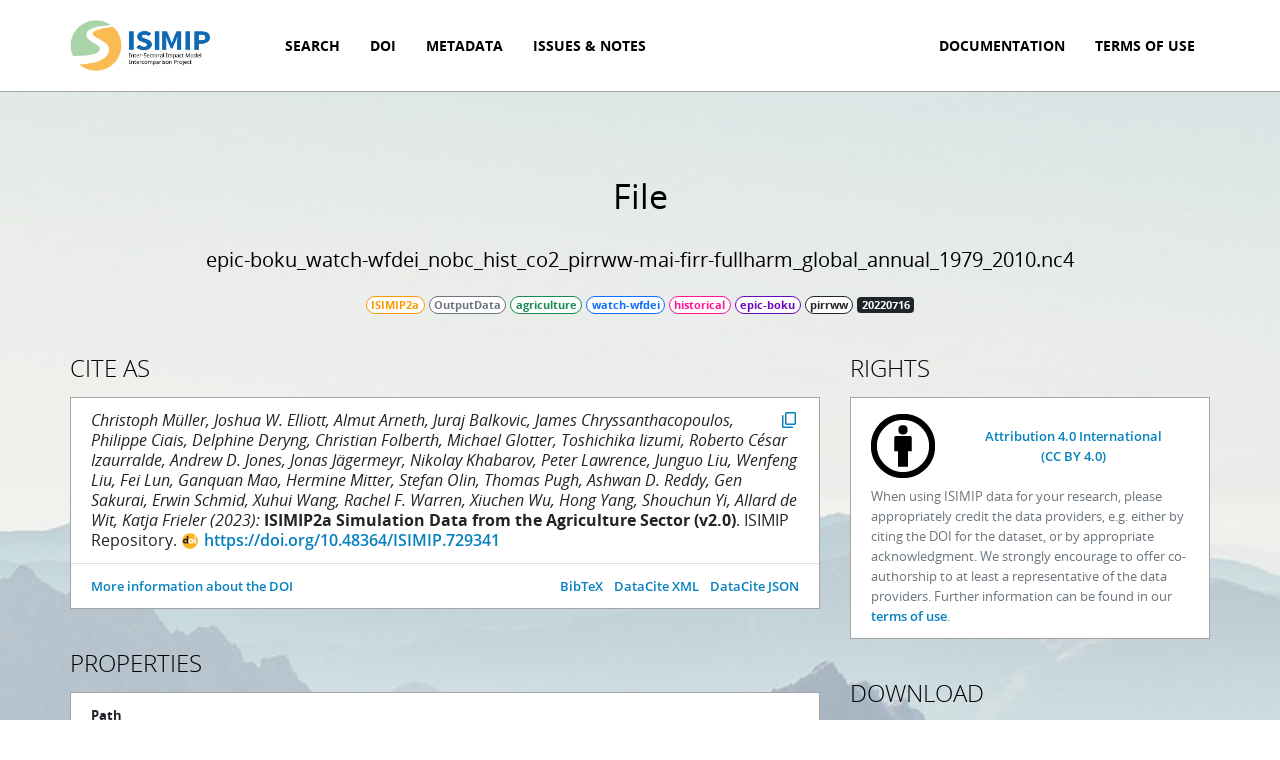

--- FILE ---
content_type: text/html; charset=utf-8
request_url: https://data.isimip.org/files/e92dec59-043d-4ef8-8970-2a71351b67bd/
body_size: 33473
content:


<!DOCTYPE html>
<html>
    <head>
        <title>ISIMIP Repository - File epic-boku_watch-wfdei_nobc_hist_co2_pirrww-mai-firr-fullharm_global_annual_1979_2010.nc4</title>

        
        <script type="application/ld+json">
{
  "@context": "https://schema.org/",
  "@type": "Dataset",
  "name": "ISIMIP2a/OutputData/agriculture/EPIC-BOKU/watch-wfdei/historical/epic-boku_watch-wfdei_nobc_hist_co2_pirrww-mai-firr-fullharm_global_annual_1979_2010.nc4",
  "isPartOf": {
    "@context": "https://schema.org/",
    "@type": "Dataset",
    "name": "ISIMIP2a/OutputData/agriculture/EPIC-BOKU/watch-wfdei/historical/epic-boku_watch-wfdei_nobc_hist_co2_pirrww-mai-firr-fullharm_global_annual",
    "isPartOf": [
      {
        "@context": "https://schema.org/",
        "@type": "Dataset",
        "name": "ISIMIP2a Simulation Data from the Agriculture Sector",
        "identifier": "https://doi.org/10.48364/ISIMIP.729341",
        "description": "This dataset contains ISIMIP2a (https://www.isimip.org, Schewe et al. 2019) simulation data from 24 agriculture models: CGMS-WOFOST (de Wit et al. 2019), CLM-Crop (Drewniak et al. 2012), EPIC-BOKU, EPIC-BOKU-BR, EPIC-BOKU-HG, EPIC-BOKU-P, EPIC-BOKU-PT (Kiniry et al. 2011, Izaurralde et al. 2005), EPIC-IIASA (Balkovic et al. 2014), EPIC-TAMU (Kiniry et al. 2011, Izaurralde et al. 2005), GEPIC, GEPIC-BR, GEPIC-P, GEPIC-PM, GEPIC-PT (Folberth et al. 2012, Izaurralde et al. 2005, Williams et al. 1989, Liu et al . 2007), LPJ-GUESS (Smith et al. 2014), LPJmL (Sitch et al. 2003, Schaphoff et al. 2013, Rost et al. 2008), ORCHIDEE-Crop (Wu et al. 2016), pAPSIM, pAPSIM-PM (Elliott et al. 2014, Keating et al. 2003, Holzworth et al. 2014), pDSSAT, pDSSAT-PT (Morgan et al. 2003), PEGASUS (Deryng et al. 2014, Deryng et al. 2006), PEPIC (Lui et al. 2016, Izaurralde et al. 2005, Williams et al. 1989), and PRYSBI2 (Sakurai et al. 2014, Okada et al. 2015).<br>With version 2.0 of this dataset, the DOI page has been moved to the new ISIMIP repository.",
        "version": "2.0",
        "keywords": [
          "EARTH SCIENCE > AGRICULTURE > AGRICULTURAL PLANT SCIENCE > CROP/PLANT YIELDS",
          "EARTH SCIENCE > AGRICULTURE > AGRICULTURAL PLANT SCIENCE > IRRIGATION",
          "EARTH SCIENCE > AGRICULTURE > PLANT COMMODITIES > FIELD CROP PRODUCTS",
          "EARTH SCIENCE > AGRICULTURE > SOILS > NITROGEN",
          "EARTH SCIENCE > ATMOSPHERE > ATMOSPHERIC WATER VAPOR > EVAPOTRANSPIRATION",
          "EARTH SCIENCE > CLIMATE INDICATORS > LAND SURFACE/AGRICULTURE INDICATORS > LENGTH OF GROWING SEASON",
          "EARTH SCIENCE > HUMAN DIMENSIONS > ECONOMIC RESOURCES > AGRICULTURE PRODUCTION",
          "EARTH SCIENCE > HUMAN DIMENSIONS > ENVIRONMENTAL GOVERNANCE/MANAGEMENT > ENVIRONMENTAL ASSESSMENTS",
          "EARTH SCIENCE > HUMAN DIMENSIONS > HABITAT CONVERSION/FRAGMENTATION > IRRIGATION",
          "EARTH SCIENCE > HUMAN DIMENSIONS > NATURAL HAZARDS > FAMINE",
          "EARTH SCIENCE > HUMAN DIMENSIONS > SUSTAINABILITY > ENVIRONMENTAL SUSTAINABILITY",
          "EARTH SCIENCE > HUMAN DIMENSIONS > SUSTAINABILITY > SUSTAINABLE DEVELOPMENT",
          "EARTH SCIENCE > LAND SURFACE > SOILS > NITROGEN",
          "EARTH SCIENCE > LAND SURFACE > SOILS > SOIL MOISTURE/WATER CONTENT"
        ],
        "publisher": {
          "@type": "Organization",
          "name": "ISIMIP Repository"
        },
        "datePublished": "2023-03-09",
        "license": [
          {
            "@type": "CreativeWork",
            "name": "Attribution 4.0 International",
            "url": "https://creativecommons.org/licenses/by/4.0/"
          }
        ],
        "isAccessibleForFree": true,
        "creator": [
          {
            "@type": "Person",
            "name": "Christoph M\u00fcller",
            "givenName": "Christoph",
            "familyName": "M\u00fcller"
          },
          {
            "@type": "Person",
            "name": "Joshua W. Elliott",
            "givenName": "Joshua W.",
            "familyName": "Elliott"
          },
          {
            "@type": "Person",
            "name": "Almut Arneth",
            "givenName": "Almut",
            "familyName": "Arneth"
          },
          {
            "@type": "Person",
            "name": "Juraj Balkovic",
            "givenName": "Juraj",
            "familyName": "Balkovic"
          },
          {
            "@type": "Person",
            "name": "James Chryssanthacopoulos",
            "givenName": "James",
            "familyName": "Chryssanthacopoulos"
          },
          {
            "@type": "Person",
            "name": "Philippe Ciais",
            "givenName": "Philippe",
            "familyName": "Ciais"
          },
          {
            "@type": "Person",
            "name": "Delphine Deryng",
            "givenName": "Delphine",
            "familyName": "Deryng"
          },
          {
            "@type": "Person",
            "name": "Christian Folberth",
            "givenName": "Christian",
            "familyName": "Folberth"
          },
          {
            "@type": "Person",
            "name": "Michael Glotter",
            "givenName": "Michael",
            "familyName": "Glotter"
          },
          {
            "@type": "Person",
            "name": "Toshichika Iizumi",
            "givenName": "Toshichika",
            "familyName": "Iizumi"
          },
          {
            "@type": "Person",
            "name": "Roberto C\u00e9sar Izaurralde",
            "givenName": "Roberto C\u00e9sar",
            "familyName": "Izaurralde"
          },
          {
            "@type": "Person",
            "name": "Andrew D. Jones",
            "givenName": "Andrew D.",
            "familyName": "Jones"
          },
          {
            "@type": "Person",
            "name": "Jonas J\u00e4germeyr",
            "givenName": "Jonas",
            "familyName": "J\u00e4germeyr"
          },
          {
            "@type": "Person",
            "name": "Nikolay Khabarov",
            "givenName": "Nikolay",
            "familyName": "Khabarov"
          },
          {
            "@type": "Person",
            "name": "Peter Lawrence",
            "givenName": "Peter",
            "familyName": "Lawrence"
          },
          {
            "@type": "Person",
            "name": "Junguo Liu",
            "givenName": "Junguo",
            "familyName": "Liu"
          },
          {
            "@type": "Person",
            "name": "Wenfeng Liu",
            "givenName": "Wenfeng",
            "familyName": "Liu"
          },
          {
            "@type": "Person",
            "name": "Fei Lun",
            "givenName": "Fei",
            "familyName": "Lun"
          },
          {
            "@type": "Person",
            "name": "Ganquan Mao",
            "givenName": "Ganquan",
            "familyName": "Mao"
          },
          {
            "@type": "Person",
            "name": "Hermine Mitter",
            "givenName": "Hermine",
            "familyName": "Mitter"
          },
          {
            "@type": "Person",
            "name": "Stefan Olin",
            "givenName": "Stefan",
            "familyName": "Olin"
          },
          {
            "@type": "Person",
            "name": "Thomas Pugh",
            "givenName": "Thomas",
            "familyName": "Pugh"
          },
          {
            "@type": "Person",
            "name": "Ashwan D. Reddy",
            "givenName": "Ashwan D.",
            "familyName": "Reddy"
          },
          {
            "@type": "Person",
            "name": "Gen Sakurai",
            "givenName": "Gen",
            "familyName": "Sakurai"
          },
          {
            "@type": "Person",
            "name": "Erwin Schmid",
            "givenName": "Erwin",
            "familyName": "Schmid"
          },
          {
            "@type": "Person",
            "name": "Xuhui Wang",
            "givenName": "Xuhui",
            "familyName": "Wang"
          },
          {
            "@type": "Person",
            "name": "Rachel F. Warren",
            "givenName": "Rachel F.",
            "familyName": "Warren"
          },
          {
            "@type": "Person",
            "name": "Xiuchen Wu",
            "givenName": "Xiuchen",
            "familyName": "Wu"
          },
          {
            "@type": "Person",
            "name": "Hong Yang",
            "givenName": "Hong",
            "familyName": "Yang"
          },
          {
            "@type": "Person",
            "name": "Shouchun Yi",
            "givenName": "Shouchun",
            "familyName": "Yi"
          },
          {
            "@type": "Person",
            "name": "Allard de Wit",
            "givenName": "Allard",
            "familyName": "de Wit"
          },
          {
            "@type": "Person",
            "name": "Katja Frieler",
            "givenName": "Katja",
            "familyName": "Frieler"
          }
        ],
        "contributor": [
          {
            "@type": "Person",
            "name": "Matthias B\u00fcchner",
            "givenName": "Matthias",
            "familyName": "B\u00fcchner"
          },
          {
            "@type": "Person",
            "name": "Jochen Klar",
            "givenName": "Jochen",
            "familyName": "Klar"
          },
          {
            "@type": "Person",
            "name": "Iliusi Vega del Valle",
            "givenName": "Iliusi",
            "familyName": "Vega del Valle"
          },
          {
            "@type": "Person",
            "name": "Jan Volkholz",
            "givenName": "Jan",
            "familyName": "Volkholz"
          },
          {
            "@type": "Person",
            "name": "Jacob Schewe",
            "givenName": "Jacob",
            "familyName": "Schewe"
          },
          {
            "@type": "Person",
            "name": "Franziska Piontek",
            "givenName": "Franziska",
            "familyName": "Piontek"
          },
          {
            "@type": "Person",
            "name": "Christopher P.O. Reyer",
            "givenName": "Christopher P.O.",
            "familyName": "Reyer"
          },
          {
            "@type": "Person",
            "name": "Matthias Mengel",
            "givenName": "Matthias",
            "familyName": "Mengel"
          },
          {
            "@type": "Person",
            "name": "Christian Otto",
            "givenName": "Christian",
            "familyName": "Otto"
          },
          {
            "@type": "Person",
            "name": "Martin Park",
            "givenName": "Martin",
            "familyName": "Park"
          },
          {
            "@type": "Person",
            "name": "Katja Frieler",
            "givenName": "Katja",
            "familyName": "Frieler"
          },
          {
            "@type": "Organization",
            "name": "Potsdam Institute for Climate Impact Research (PIK)"
          }
        ]
      }
    ]
  }
}

        </script>
        

        <meta charset="UTF-8" />
        <meta name="viewport" content="width=device-width, initial-scale=1.0, maximum-scale=1.0, user-scalable=no" />

        <meta http-equiv="X-UA-Compatible" content="IE=edge" />

        <meta property="og:title" content="ISIMIP Repository" />
        <meta property="og:url" content="data.isimip.org" />

        <link rel="shortcut icon" href="/static/images/favicons/favicon.ico" type="image/png" />

        
    
        <link rel="stylesheet" href="/static/bootstrap.css" />
        <link rel="stylesheet" href="/static/base.css" />
        
    <link rel="stylesheet" href="/static/metadata.css" />

    </head>
    <body>
        


<nav class="navbar navbar-expand-lg navbar-light sticky-top">
    <div class="container">
        <a class="navbar-brand" href="/">
            <img src="/static/images/logo-white.png">
        </a>

        <button class="navbar-toggler" type="button" data-bs-toggle="collapse" data-bs-target="#navbar"
                aria-controls="navbar" aria-expanded="false" aria-label="Toggle navigation">
            <span class="navbar-toggler-icon"></span>
        </button>

        <div class="collapse navbar-collapse" id="navbar">
            
            <ul class="navbar-nav me-auto">
                <li class="nav-item ">
                    <a class="nav-link" href="/search/">Search</a>
                </li>
                <li class="nav-item ">
                    <a class="nav-link" href="/doi/">DOI</a>
                </li>
                <li class="nav-item ">
                    <a class="nav-link" href="/metadata/">Metadata</a>
                </li>
                <li class="nav-item ">
                    <a class="nav-link" href="/issues-and-notes/">Issues & Notes</a>
                </li>
            </ul>
            <ul class="navbar-nav">
                
                <li class="nav-item">
                    <a class="nav-link" href="https://www.isimip.org/outputdata/isimip-repository/" target="_blank">Documentation</a>
                </li>
                
                <li class="nav-item">
                    <a class="nav-link" href="https://www.isimip.org/gettingstarted/terms-of-use/#general-terms-of-use-for-all-isimip-data-on-the-esg-server" target="_blank">Terms of Use</a>
                </li>
                
            </ul>
        </div>
    </div>
</nav>

        


        <main>
            

            

<div class="container">
    <header class="wide">
        <h1>File</h1>
        <h2>epic-boku<wbr />_watch-wfdei<wbr />_nobc<wbr />_hist<wbr />_co2<wbr />_pirrww-mai-firr-fullharm<wbr />_global<wbr />_annual<wbr />_1979<wbr />_2010.nc4</h2>
        <div class="mt-2">
            
<span class="badge badge-simulation_round"
    data-bs-toggle="tooltip" data-bs-placement="bottom" title="Simulation round">
    ISIMIP2a
</span>


<span class="badge badge-product"
      data-bs-toggle="tooltip" data-bs-placement="bottom" title="Product">
    OutputData
</span>



<span class="badge badge-sector"
      data-bs-toggle="tooltip" data-bs-placement="bottom" title="Sector">
    agriculture
</span>



<span class="badge badge-climate_forcing"
      data-bs-toggle="tooltip" data-bs-placement="bottom" title="Climate forcing">
    watch-wfdei
</span>


<span class="badge badge-period"
      data-bs-toggle="tooltip" data-bs-placement="bottom" title="Period">
    historical
</span>


<span class="badge badge-model"
      data-bs-toggle="tooltip" data-bs-placement="bottom" title="Impact model">
    epic-boku
</span>


<span class="badge badge-variable"
      data-bs-toggle="tooltip" data-bs-placement="bottom" title="Variable">
    pirrww
</span>


<span class="me-auto"></span>






<span class="badge text-bg-dark cursor-help"
      data-bs-toggle="tooltip" data-bs-placement="bottom" title="Version">
    20220716
</span>


        </div>
    </header>

    

    <div class="row">
        <div class="col-sm-8">
            <h3>Cite as</h3>
            <div class="cards">
                
                

<div class="card card-lg">
    
    <div class="card-body">
        
        <p class="card-text">
            <button type="button" class="link copy-to-clipboard float-end ml-1" title="Copy to clipboard">
                <span class="material-symbols-rounded symbols-copy">content_copy</span>
                <code class="d-none">Christoph Müller, Joshua W. Elliott, Almut Arneth, Juraj Balkovic, James Chryssanthacopoulos, Philippe Ciais, Delphine Deryng, Christian Folberth, Michael Glotter, Toshichika Iizumi, Roberto César Izaurralde, Andrew D. Jones, Jonas Jägermeyr, Nikolay Khabarov, Peter Lawrence, Junguo Liu, Wenfeng Liu, Fei Lun, Ganquan Mao, Hermine Mitter, Stefan Olin, Thomas Pugh, Ashwan D. Reddy, Gen Sakurai, Erwin Schmid, Xuhui Wang, Rachel F. Warren, Xiuchen Wu, Hong Yang, Shouchun Yi, Allard de Wit, Katja Frieler (2023): ISIMIP2a Simulation Data from the Agriculture Sector (v2.0). ISIMIP Repository. https://doi.org/10.48364/ISIMIP.729341</code>
            </button>
            <i>Christoph Müller, Joshua W. Elliott, Almut Arneth, Juraj Balkovic, James Chryssanthacopoulos, Philippe Ciais, Delphine Deryng, Christian Folberth, Michael Glotter, Toshichika Iizumi, Roberto César Izaurralde, Andrew D. Jones, Jonas Jägermeyr, Nikolay Khabarov, Peter Lawrence, Junguo Liu, Wenfeng Liu, Fei Lun, Ganquan Mao, Hermine Mitter, Stefan Olin, Thomas Pugh, Ashwan D. Reddy, Gen Sakurai, Erwin Schmid, Xuhui Wang, Rachel F. Warren, Xiuchen Wu, Hong Yang, Shouchun Yi, Allard de Wit, Katja Frieler (2023):</i>
            <b>ISIMIP2a Simulation Data from the Agriculture Sector (v2.0)</b>. ISIMIP Repository.
            <a class="doi-link" href="https://doi.org/10.48364/ISIMIP.729341" target="_blank">
                https://doi.org/10.48364/ISIMIP.729341
            </a>
        </p>
        
    </div>
    
    <div class="card-footer bg-body">
        
        <ul class="list-inline mb-0 float-end">
            <li class="list-inline-item">
                <a href="/10.48364/ISIMIP.729341.bib">BibTeX</a>
            </li>
            <li class="list-inline-item">
                <a href="/10.48364/ISIMIP.729341.xml">DataCite XML</a>
            </li>
            <li class="list-inline-item">
                <a href="/10.48364/ISIMIP.729341.json">DataCite JSON</a>
            </li>
        </ul>
        
        <ul class="list-inline mb-0">
            <li class="list-inline-item">
                <a href="/10.48364/ISIMIP.729341">More information about the DOI</a>
            </li>
        </ul>
    </div>
    
</div>

                

                

                
            </div>

            <h3>Properties</h3>
            

<div class="card">
    <ul class="list-group list-group-flush">
        <li class="list-group-item">
            <div class="mb-2"><strong>Path</strong></div>
            <div>
                
                <code>ISIMIP2a/OutputData/agriculture/EPIC-BOKU/watch-wfdei/historical/epic-boku_watch-wfdei_nobc_hist_co2_pirrww-mai-firr-fullharm_global_annual_1979_2010.nc4</code>
                
            </div>
        </li>
        <li class="list-group-item">
            <dl class="row">
                <dt class="col-sm-4">ISIMIP ID</dt>
                <dd class="col-sm-8"><code>e92dec59-043d-4ef8-8970-2a71351b67bd</code></dd>
                <dt class="col-sm-4">Size</dt>
                <dd class="col-sm-8">6.3 MB</dd>
                
                <dt class="col-sm-4">Checksum (sha512)</dt>
                <dd class="col-sm-8">f8d5025c168b6253ee8e2d4056ea2d2be6c852bc05ec04eef651d86017fe8bd7c826be17cc1fb5b1401ea53c9b4ebb32d70d693c98cab6f5cee4108e150c1fca</dd>
                
                <dt class="col-sm-4">Version</dt>
                <dd class="col-sm-8">
                    <span class="badge text-bg-dark">
                        20220716
                    </span>
                </dd>
            </dl>
        </li>
    </ul>
</div>


            <h3>Specifiers</h3>
            

<div class="card">
    <div class="card-body">
        <dl class="row">
        
        <dt class="col-sm-4">Simulation round</dt>
        <dd class="col-sm-8">
            
            <div>ISIMIP2a</div>
            
        </dd>
        
        <dt class="col-sm-4">Data product</dt>
        <dd class="col-sm-8">
            
            <div>Output Data</div>
            
        </dd>
        
        <dt class="col-sm-4">Sector</dt>
        <dd class="col-sm-8">
            
            <div>Agriculture</div>
            
        </dd>
        
        <dt class="col-sm-4">Impact model</dt>
        <dd class="col-sm-8">
            
            <div>EPIC-BOKU</div>
            
        </dd>
        
        <dt class="col-sm-4">Climate forcing</dt>
        <dd class="col-sm-8">
            
            <div>WATCH-WFDEI</div>
            
        </dd>
        
        <dt class="col-sm-4">Period</dt>
        <dd class="col-sm-8">
            
            <div>Historical</div>
            
        </dd>
        
        <dt class="col-sm-4">Bias adjustment</dt>
        <dd class="col-sm-8">
            
            <div>nobc</div>
            
        </dd>
        
        <dt class="col-sm-4">Climate experiment</dt>
        <dd class="col-sm-8">
            
            <div>hist</div>
            
        </dd>
        
        <dt class="col-sm-4">Sensitivity experiment</dt>
        <dd class="col-sm-8">
            
            <div>co2</div>
            
        </dd>
        
        <dt class="col-sm-4">Variable</dt>
        <dd class="col-sm-8">
            
            <div>pirrww</div>
            
        </dd>
        
        <dt class="col-sm-4">Crop type</dt>
        <dd class="col-sm-8">
            
            <div>Maize</div>
            
        </dd>
        
        <dt class="col-sm-4">Irrigation</dt>
        <dd class="col-sm-8">
            
            <div>Full irrigation</div>
            
        </dd>
        
        <dt class="col-sm-4">Harmonization</dt>
        <dd class="col-sm-8">
            
            <div>Fully harmonized</div>
            
        </dd>
        
        <dt class="col-sm-4">Region</dt>
        <dd class="col-sm-8">
            
            <div>Global</div>
            
        </dd>
        
        <dt class="col-sm-4">Time step</dt>
        <dd class="col-sm-8">
            
            <div>annual</div>
            
        </dd>
        
        <dt class="col-sm-4">Start year</dt>
        <dd class="col-sm-8">
            
            <div>1979</div>
            
        </dd>
        
        <dt class="col-sm-4">End year</dt>
        <dd class="col-sm-8">
            
            <div>2010</div>
            
        </dd>
        
        </dl>
    </div>
</div>

        </div>
        <div class="col-sm-4">
            
            <h3>Rights</h3>
            


<div class="card">
    <div class="card-body">
        

        <div class="mt-1">
        
            
            <div class="row align-items-center mb-2">
                <div class="col-md-3 text-center mb-2 mb-md-0 rights-image">
                    <img src="/static/images/cc/by.png" alt="Attribution 4.0 International"/>
                </div>
                <div class="col-md-9 text-center text-md-start">
                    <a href="https://creativecommons.org/licenses/by/4.0/">
                        Attribution 4.0 International <span class="text-nowrap">(CC BY 4.0)</span>
                    </a>
                </div>
            </div>
            
        
        </div>

        <div class="text-muted">
            When using ISIMIP data for your research, please appropriately credit the data providers, e.g. either by citing the DOI for the dataset, or by appropriate acknowledgment. We strongly encourage to offer co-authorship to at least a representative of the data providers. Further information can be found in our <a href="https://www.isimip.org/gettingstarted/terms-of-use/#general-terms-of-use-for-all-isimip-data-on-the-esg-server">terms of use</a>.
        </div>
    </div>
</div>

            

            

            

            <h3>Download</h3>
            <div class="card">
                <ul class="list-group list-group-flush">
                    <li class="list-group-item">
                        <a href="https://files.isimip.org/ISIMIP2a/OutputData/agriculture/EPIC-BOKU/watch-wfdei/historical/epic-boku_watch-wfdei_nobc_hist_co2_pirrww-mai-firr-fullharm_global_annual_1979_2010.nc4">Download file</a>
                    </li>
                    <li class="list-group-item">
                        <a href="https://files.isimip.org/ISIMIP2a/OutputData/agriculture/EPIC-BOKU/watch-wfdei/historical/epic-boku_watch-wfdei_nobc_hist_co2_pirrww-mai-firr-fullharm_global_annual_1979_2010.json">Download metadata file</a>
                    </li>
                    
                    <li class="list-group-item">
                        <form method="post" action="/download/" target="_blank" class="mb-0">
                            <input type="hidden" name="csrfmiddlewaretoken" value="NzutHt9ovr9ls8tt2gFH3sEfbv5GS7c5SnQVKMSDq4XcjR4kqCLapo3sqYEZvdSe">
                            <input type="hidden" name="paths" value="ISIMIP2a/OutputData/agriculture/EPIC-BOKU/watch-wfdei/historical/epic-boku_watch-wfdei_nobc_hist_co2_pirrww-mai-firr-fullharm_global_annual_1979_2010.nc4">
                            <button type="submit" class="link">Configure download</button>
                        </form>
                    </li>
                    
                </ul>
            </div>

            
        </div>
    </div>

    <h3>Part of the dataset</h3>
    


<div class="card">
    <ul class="list-group list-group-flush">
        
        <li class="list-group-item">
            <div class="d-md-flex gap-2 align-items-center mb-1">
                <a class="d-block" href="/datasets/1f8d4eab-f8c1-4832-a4d8-87b367f96433/" target="_blank">
                    epic-boku<wbr />_watch-wfdei<wbr />_nobc<wbr />_hist<wbr />_co2<wbr />_pirrww-mai-firr-fullharm<wbr />_global<wbr />_annual
                </a>

                <div class="d-none d-md-block me-auto"></div>

                
                <div>
                    6.3 MB
                </div>
            </div>

            <div class="d-md-flex gap-1 align-items-center">
                
<span class="badge badge-simulation_round"
    data-bs-toggle="tooltip" data-bs-placement="bottom" title="Simulation round">
    ISIMIP2a
</span>


<span class="badge badge-product"
      data-bs-toggle="tooltip" data-bs-placement="bottom" title="Product">
    OutputData
</span>



<span class="badge badge-sector"
      data-bs-toggle="tooltip" data-bs-placement="bottom" title="Sector">
    agriculture
</span>



<span class="badge badge-climate_forcing"
      data-bs-toggle="tooltip" data-bs-placement="bottom" title="Climate forcing">
    watch-wfdei
</span>


<span class="badge badge-period"
      data-bs-toggle="tooltip" data-bs-placement="bottom" title="Period">
    historical
</span>


<span class="badge badge-model"
      data-bs-toggle="tooltip" data-bs-placement="bottom" title="Impact model">
    epic-boku
</span>


<span class="badge badge-variable"
      data-bs-toggle="tooltip" data-bs-placement="bottom" title="Variable">
    pirrww
</span>


<span class="me-auto"></span>






<span class="badge text-bg-dark cursor-help"
      data-bs-toggle="tooltip" data-bs-placement="bottom" title="Version">
    20220716
</span>


            </div>
        </li>
        
    </ul>
</div>


    
    <h3>Issues and notes for the dataset</h3>
    

<div class="card">
    <ul class="list-group list-group-flush">
        
        <li class="list-group-item">
            <h4 class="mt-1 mb-2">
                <div class="float-end">
                    
                    
                    <span class="badge rounded-pill text-bg-dark">
    issue
</span>

                    
                    
                    <span class="badge rounded-pill border border-success text-success">
    low
</span>

                    
                    
                    <span class="badge rounded-pill border border-dark text-dark">
    won&#x27;t fix
</span>

                    
                </div>
                <a href="/issues/30/">ISIMIP2: Flux variables on 360_day calendar for monthly and annual data</a>
                <span class="text-muted">#30</span>
            </h4>
            <p class="mb-2">
                <span class="text-success">
    Affected datasets can still be used for simulations or research.
</span>

            </p>
            <div class="d-flex">
                <p class="me-auto mb-0">
                    Matthias Büchner created this issue on Dec. 8, 2022.
                    It was last updated on March 22, 2023.
                </p>
                <p class="mb-0">
                    Affected versions: 


before <span class="badge text-bg-dark">
    20221208
</span>


                </p>
            </div>
        </li>
        
    </ul>
</div>

    

    

    

    
    <h3>All versions of this file</h3>
    


<div class="card">
    <ul class="list-group list-group-flush">
        
        <li class="list-group-item">
            <div class="d-md-flex gap-1 align-items-center">
                <a class="d-block" href="/files/e92dec59-043d-4ef8-8970-2a71351b67bd/" target="_blank">
                    epic-boku<wbr />_watch-wfdei<wbr />_nobc<wbr />_hist<wbr />_co2<wbr />_pirrww-mai-firr-fullharm<wbr />_global<wbr />_annual<wbr />_1979<wbr />_2010.nc4
                </a>

                <div class="d-none d-md-block me-auto"></div>

                
                
                <div class="badge border border-secondary rounded-pill text-secondary mb-1 mb-md-0">
                    this version
                </div>
                
                <div>
                    6.3 MB
                </div>
            </div>

            <div class="d-md-flex flex-wrap gap-1 align-items-center mt-1">
                
<span class="badge badge-simulation_round"
    data-bs-toggle="tooltip" data-bs-placement="bottom" title="Simulation round">
    ISIMIP2a
</span>


<span class="badge badge-product"
      data-bs-toggle="tooltip" data-bs-placement="bottom" title="Product">
    OutputData
</span>



<span class="badge badge-sector"
      data-bs-toggle="tooltip" data-bs-placement="bottom" title="Sector">
    agriculture
</span>



<span class="badge badge-climate_forcing"
      data-bs-toggle="tooltip" data-bs-placement="bottom" title="Climate forcing">
    watch-wfdei
</span>


<span class="badge badge-period"
      data-bs-toggle="tooltip" data-bs-placement="bottom" title="Period">
    historical
</span>


<span class="badge badge-model"
      data-bs-toggle="tooltip" data-bs-placement="bottom" title="Impact model">
    epic-boku
</span>


<span class="badge badge-variable"
      data-bs-toggle="tooltip" data-bs-placement="bottom" title="Variable">
    pirrww
</span>


<span class="me-auto"></span>






<span class="badge text-bg-dark cursor-help"
      data-bs-toggle="tooltip" data-bs-placement="bottom" title="Version">
    20220716
</span>


            </div>
        </li>
        
    </ul>
</div>


    
</div>


        </main>

        


<footer>
    <nav>
        <ul class="nav">
            <li class="nav-item">
                <a class="nav-link" href="https://www.isimip.org/newsletter/">Newsletter</a>
            </li>
            <li class="nav-item">
                <a class="nav-link" href="https://www.isimip.org/supporters/">Supporters</a>
            </li>
            <li class="nav-item">
                <a class="nav-link" href="https://www.isimip.org/news/">News</a>
            </li>
            <li class="nav-item">
                <a class="nav-link" href="https://www.isimip.org/impressum/">Impressum &amp; Privacy</a>
            </li>
        </ul>
    </nav>
    <hr />
    <div class="logos">
        <div class="container">
            <div class="row align-items-center">
                <div class="col-md-3 mb-4">
                    <div class="row">
                        <div class="col-10 offset-1 col-md-12 offset-md-0 col-lg-10">
                            <p>
                                <img src="/static/images/logo-neutral-dark.png" class="img-fluid">
                            </p>
                        </div>
                    </div>
                </div>
                <div class="col-md-6 mb-4 mb-md-0 text-center">
                    <p>
                        <a href="https://isimip.org">ISIMIP</a> offers a framework for consistently projecting the impacts of climate change across affected sectors and spatial scales. An international network of climate-impact modellers contribute to a comprehensive and consistent picture of the world under different climate-change.
                    </p>
                    <p>
                        If you want to get notified, when we find issues in the ISIMIP input and output data, please
                        <a href="https://www.listserv.dfn.de/sympa/subscribe/isimip-data-issues-notes">subscribe to our data
                        issues and notes mailing list</a>.
                    </p>
                    <p>
                        The ISIMIP repository is a service by the <a href="https://www.pik-potsdam.de">Potsdam Institute for Climate Impact Research (PIK)</a>.
                    </p>
                </div>
                <div class="col-md-3">
                    <p>
                        <a href="https://www.bildung-forschung.digital/digitalezukunft/de/wissen/forschungsdaten/vorstellung-12-foerderprojekte-sstandards-von-forschungsdaten/vorstellung-12-foerderprojekte-sstandards-von-forschungsdaten.html" target="_blank">
                            <img src="/static/images/bmbf.jpeg" class="img-fluid opacity-75">
                        </a>
                    </p>
                </div>
            </div>
        </div>
    </div>
</footer>


        
        <script src="/static/bootstrap.js"></script>
        <script src="/static/base.js"></script>
        
    </body>
</html>
